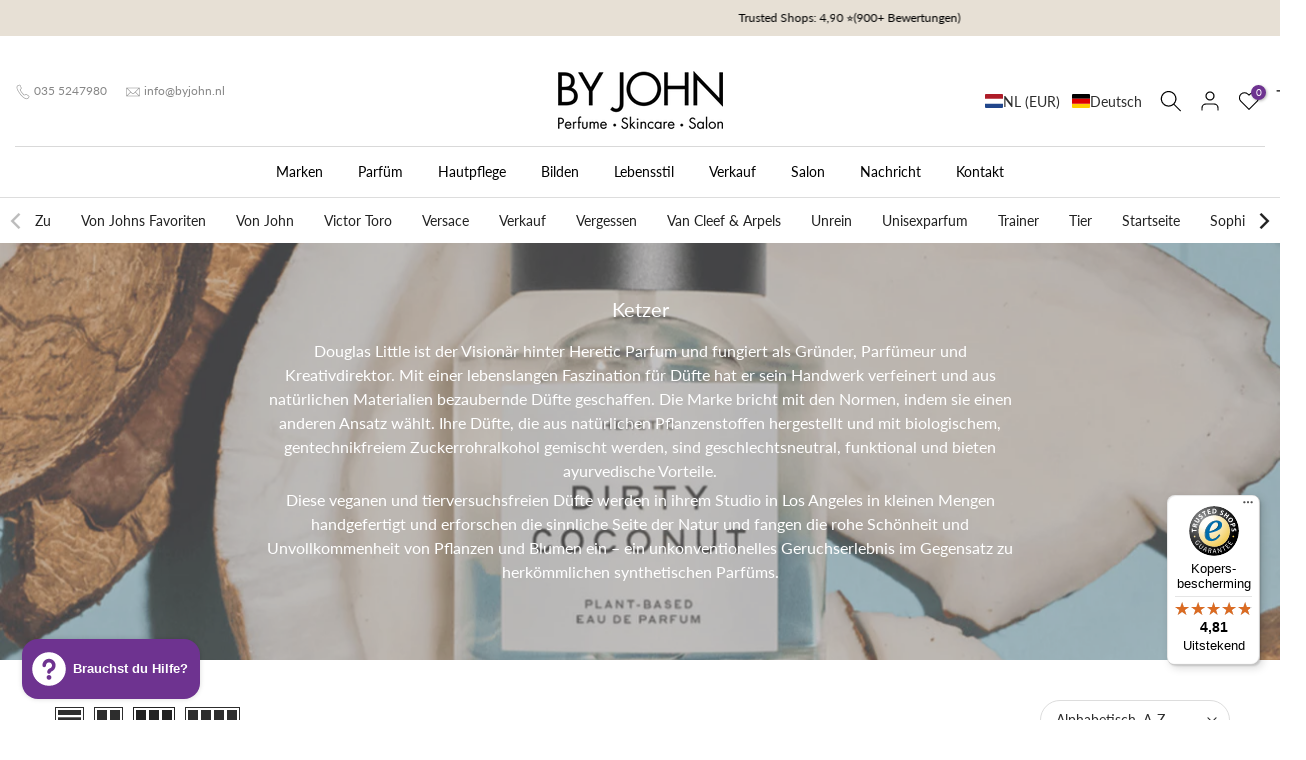

--- FILE ---
content_type: text/html; charset=utf-8
request_url: https://www.byjohn.nl/de/?section_id=search-hidden
body_size: 2709
content:
<div id="shopify-section-search-hidden" class="shopify-section"><link rel="stylesheet" href="//www.byjohn.nl/cdn/shop/t/3/assets/drawer.min.css?v=58533354722067265701676551069" media="all">
<link rel="stylesheet" href="//www.byjohn.nl/cdn/shop/t/3/assets/search-hidden.css?v=124686623211083276541676551069" media="all">
<div data-predictive-search data-sid="search-hidden" id="t4s-search-hidden" class="t4s-drawer t4s-drawer__right" aria-hidden="true">
   <div class="t4s-drawer__header">
      <span class="is--login" aria-hidden="false">Durchsuchen Sie unsere Website</span>
      <button class="t4s-drawer__close" data-drawer-close aria-label="Suche schließen"><svg class="t4s-iconsvg-close" role="presentation" viewBox="0 0 16 14"><path d="M15 0L1 14m14 0L1 0" stroke="currentColor" fill="none" fill-rule="evenodd"></path></svg></button>
   </div>
   <form data-frm-search action="/de/search" method="get" class="t4s-mini-search__frm t4s-pr" role="search">
      <input type="hidden" name="type" value="product">
      <input type="hidden" name="options[unavailable_products]" value="last">
      <input type="hidden" name="options[prefix]" value="last"><div data-cat-search class="t4s-mini-search__cat">
            <select data-name="product_type">
              <option value="*">Alle Kategorien</option><option value="Baby Balm">Baby Balm</option><option value="Baby Lotion">Baby Lotion</option><option value="Balsem">Balsem</option><option value="Base Coat">Base Coat</option><option value="BaseCoat">BaseCoat</option><option value="Bath & Shower">Bath & Shower</option><option value="Bath & Shower - Bodyverzorging - Shampoo">Bath & Shower - Bodyverzorging - Shampoo</option><option value="Bath & Shower - Shampoo">Bath & Shower - Shampoo</option><option value="Bath & Shower Oil">Bath & Shower Oil</option><option value="Blush">Blush</option><option value="Body Massage Roller">Body Massage Roller</option><option value="Body Mist">Body Mist</option><option value="Body Oil">Body Oil</option><option value="Body Polisher">Body Polisher</option><option value="Body Spray">Body Spray</option><option value="Bodyverzorging">Bodyverzorging</option><option value="Bodyverzorging - Chistmas">Bodyverzorging - Chistmas</option><option value="Bodyverzorging - Dagverzorging - Suncare & Tanning">Bodyverzorging - Dagverzorging - Suncare & Tanning</option><option value="Booster">Booster</option><option value="Booster - Serum">Booster - Serum</option><option value="Bronzer">Bronzer</option><option value="Bronzer - Blush">Bronzer - Blush</option><option value="Cleanser">Cleanser</option><option value="Cleanser - Make-up Remover">Cleanser - Make-up Remover</option><option value="Cleanser - Massagecrème">Cleanser - Massagecrème</option><option value="Cleansers">Cleansers</option><option value="Concealer">Concealer</option><option value="Concealer - Foundation">Concealer - Foundation</option><option value="Conditioner">Conditioner</option><option value="Dagverzorging">Dagverzorging</option><option value="Dagverzorging - Haarverzorging">Dagverzorging - Haarverzorging</option><option value="Dagverzorging - Nachtverzorging">Dagverzorging - Nachtverzorging</option><option value="Dagverzorging - Nachtverzorging - Face Oil">Dagverzorging - Nachtverzorging - Face Oil</option><option value="Dagverzorging - Nachtverzorging - Kuur">Dagverzorging - Nachtverzorging - Kuur</option><option value="Dagverzorging - Oogverzorging">Dagverzorging - Oogverzorging</option><option value="Dagverzorging - Scheren">Dagverzorging - Scheren</option><option value="Dagverzorging - Serum">Dagverzorging - Serum</option><option value="Deodorant">Deodorant</option><option value="Diffuser">Diffuser</option><option value="Diffuser Refill">Diffuser Refill</option><option value="DiffuserRefill - Body Oil">DiffuserRefill - Body Oil</option><option value="Dog Wash">Dog Wash</option><option value="Eau de Cologne">Eau de Cologne</option><option value="Eau de Cologne Concentrée">Eau de Cologne Concentrée</option><option value="Eau de Parfum">Eau de Parfum</option><option value="Eau de Parfum - Handverzorging">Eau de Parfum - Handverzorging</option><option value="Eau de Toilette">Eau de Toilette</option><option value="Exfoliator">Exfoliator</option><option value="Exfoliators">Exfoliators</option><option value="Extrait de Parfum">Extrait de Parfum</option><option value="Face Massage Roller">Face Massage Roller</option><option value="Face Mist">Face Mist</option><option value="Face Oil - Hair Oil - Nail Oil">Face Oil - Hair Oil - Nail Oil</option><option value="Foundation">Foundation</option><option value="Foundation -Make-up">Foundation -Make-up</option><option value="Glitter">Glitter</option><option value="Haarborstel">Haarborstel</option><option value="Hair Parfum">Hair Parfum</option><option value="Hals & Decolleté">Hals & Decolleté</option><option value="Hals & Decolleté - Dagverzorging - Nachtverzorging">Hals & Decolleté - Dagverzorging - Nachtverzorging</option><option value="Hals & Decolleté - Serum">Hals & Decolleté - Serum</option><option value="Hand Cream">Hand Cream</option><option value="Hand Lotion">Hand Lotion</option><option value="Hand Lotion - Christmas">Hand Lotion - Christmas</option><option value="Hand Wash">Hand Wash</option><option value="Hand Wash - Bath & Shower">Hand Wash - Bath & Shower</option><option value="Handverzorging">Handverzorging</option><option value="Handverzorging - Christmas">Handverzorging - Christmas</option><option value="Handwashouder">Handwashouder</option><option value="Highlighter">Highlighter</option><option value="Huidverzorging">Huidverzorging</option><option value="Jurk">Jurk</option><option value="Kaarsen">Kaarsen</option><option value="Kaarsendeksel">Kaarsendeksel</option><option value="Kaftan - Jurk">Kaftan - Jurk</option><option value="Kennel Spray">Kennel Spray</option><option value="Kwasten">Kwasten</option><option value="Lip Filler - Booster">Lip Filler - Booster</option><option value="Lipbalm - Lipverzorging">Lipbalm - Lipverzorging</option><option value="Lipgloss">Lipgloss</option><option value="Lipliner">Lipliner</option><option value="Lipoil - Lipgloss">Lipoil - Lipgloss</option><option value="Lipolie">Lipolie</option><option value="Lippenstift">Lippenstift</option><option value="Lippotlood">Lippotlood</option><option value="Lipverzorging">Lipverzorging</option><option value="Lipverzorging - Lipbalm">Lipverzorging - Lipbalm</option><option value="Lipverzorging - Lipfiller">Lipverzorging - Lipfiller</option><option value="Lipverzorging - Lipgloss">Lipverzorging - Lipgloss</option><option value="Lipverzorging - Lipmasker">Lipverzorging - Lipmasker</option><option value="Lipverzorging - Lipoil">Lipverzorging - Lipoil</option><option value="Lipverzorging - Lipscrub">Lipverzorging - Lipscrub</option><option value="Lontschaar">Lontschaar</option><option value="Lotion">Lotion</option><option value="Lotion - Cleanser">Lotion - Cleanser</option><option value="Make-up Blender">Make-up Blender</option><option value="Make-up Mist">Make-up Mist</option><option value="Make-up Remover">Make-up Remover</option><option value="Mascara">Mascara</option><option value="Masker">Masker</option><option value="Masker - Dagverzorging - Nachtverzorging">Masker - Dagverzorging - Nachtverzorging</option><option value="Masker - Nachtverzorging">Masker - Nachtverzorging</option><option value="Masker - Serum">Masker - Serum</option><option value="Massagecrème - Dagverzorging">Massagecrème - Dagverzorging</option><option value="Mist - Dagverzorging - Nachtverzorging">Mist - Dagverzorging - Nachtverzorging</option><option value="Mondspray">Mondspray</option><option value="Mondwater">Mondwater</option><option value="Multireiniger Spray">Multireiniger Spray</option><option value="Nachtverzorging">Nachtverzorging</option><option value="Nachtverzorging - Dagverzorging">Nachtverzorging - Dagverzorging</option><option value="Nachtverzorging - Dagverzorging - Serum">Nachtverzorging - Dagverzorging - Serum</option><option value="Nachtverzorging - Serum">Nachtverzorging - Serum</option><option value="Nagellak">Nagellak</option><option value="Nagelriemolie">Nagelriemolie</option><option value="Nagelserum">Nagelserum</option><option value="Oogpads">Oogpads</option><option value="Oogpotlood">Oogpotlood</option><option value="Oogschaduw">Oogschaduw</option><option value="Oogschaduwpotlood">Oogschaduwpotlood</option><option value="Oogverzorging">Oogverzorging</option><option value="Oogverzorging - Dagverzorging - Nachtverzorging">Oogverzorging - Dagverzorging - Nachtverzorging</option><option value="Oogverzorging - Lipverzorging">Oogverzorging - Lipverzorging</option><option value="Oogverzorging - Serum">Oogverzorging - Serum</option><option value="Oogverzorging - Wimperserum">Oogverzorging - Wimperserum</option><option value="Parfum">Parfum</option><option value="Peeling">Peeling</option><option value="Pincet">Pincet</option><option value="Poeder">Poeder</option><option value="Primer">Primer</option><option value="Primer - Perfector">Primer - Perfector</option><option value="Riem">Riem</option><option value="Roomspray">Roomspray</option><option value="Serum">Serum</option><option value="Serum - Dagverzorging - Nachtverzorging">Serum - Dagverzorging - Nachtverzorging</option><option value="Serum - Masker">Serum - Masker</option><option value="Serums">Serums</option><option value="Shampoo">Shampoo</option><option value="Shower Oil">Shower Oil</option><option value="Sjaaltjes en omslagdoeken">Sjaaltjes en omslagdoeken</option><option value="Suit">Suit</option><option value="Suncare & Tanning">Suncare & Tanning</option><option value="Supplement">Supplement</option><option value="Tandpasta">Tandpasta</option><option value="Tas">Tas</option><option value="Toilettas">Toilettas</option><option value="Toner">Toner</option><option value="Tonic">Tonic</option><option value="TopCoat">TopCoat</option><option value="Voetvijl">Voetvijl</option><option value="Wenkbrauwgel">Wenkbrauwgel</option><option value="Wenkbrauwpotlood">Wenkbrauwpotlood</option><option value="Wimperserum">Wimperserum</option></select>
        </div><div class="t4s-mini-search__btns t4s-pr t4s-oh">
         <input data-input-search class="t4s-mini-search__input" autocomplete="off" type="text" name="q" placeholder="Suchen">
         <button data-submit-search class="t4s-mini-search__submit t4s-btn-loading__svg" type="submit">
            <svg class="t4s-btn-op0" viewBox="0 0 18 19" width="16"><path fill-rule="evenodd" clip-rule="evenodd" d="M11.03 11.68A5.784 5.784 0 112.85 3.5a5.784 5.784 0 018.18 8.18zm.26 1.12a6.78 6.78 0 11.72-.7l5.4 5.4a.5.5 0 11-.71.7l-5.41-5.4z" fill="currentColor"></path></svg>
            <div class="t4s-loading__spinner t4s-dn">
               <svg width="16" height="16" aria-hidden="true" focusable="false" role="presentation" class="t4s-svg__spinner" viewBox="0 0 66 66" xmlns="http://www.w3.org/2000/svg"><circle class="t4s-path" fill="none" stroke-width="6" cx="33" cy="33" r="30"></circle></svg>
            </div>
         </button>
      </div><div data-listKey class="t4s-mini-search__keys">
            <span class="t4s-mini-search__label">Schnelle Suche:</span>
            <ul class="t4s-mini-search__listKey t4s-d-inline-block"><li class="t4s-d-inline-block"><a data-key='Unisex' href="/de/search?type=product&options%5Bunavailable_products%5D=last&options%5Bprefix%5D=last&q=Unisex">Unisex, </a></li>
               <li class="t4s-d-inline-block"><a data-key='Arlen' href="/de/search?type=product&options%5Bunavailable_products%5D=last&options%5Bprefix%5D=last&q=Arlen">Arlen, </a></li>
               <li class="t4s-d-inline-block"><a data-key='Cotrini' href="/de/search?type=product&options%5Bunavailable_products%5D=last&options%5Bprefix%5D=last&q=Cotrini">Cotrini </a></li>
               </ul>
         </div></form><div data-title-search class="t4s-mini-search__title" style="display:none"></div><div class="t4s-drawer__content">
      <div class="t4s-drawer__main">
         <div data-t4s-scroll-me class="t4s-drawer__scroll t4s-current-scrollbar">

            <div data-skeleton-search class="t4s-skeleton_wrap t4s-dn"><div class="t4s-row t4s-space-item-inner">
                  <div class="t4s-col-auto t4s-col-item t4s-widget_img_pr"><div class="t4s-skeleton_img"></div></div>
                  <div class="t4s-col t4s-col-item t4s-widget_if_pr"><div class="t4s-skeleton_txt1"></div><div class="t4s-skeleton_txt2"></div></div>
               </div><div class="t4s-row t4s-space-item-inner">
                  <div class="t4s-col-auto t4s-col-item t4s-widget_img_pr"><div class="t4s-skeleton_img"></div></div>
                  <div class="t4s-col t4s-col-item t4s-widget_if_pr"><div class="t4s-skeleton_txt1"></div><div class="t4s-skeleton_txt2"></div></div>
               </div><div class="t4s-row t4s-space-item-inner">
                  <div class="t4s-col-auto t4s-col-item t4s-widget_img_pr"><div class="t4s-skeleton_img"></div></div>
                  <div class="t4s-col t4s-col-item t4s-widget_if_pr"><div class="t4s-skeleton_txt1"></div><div class="t4s-skeleton_txt2"></div></div>
               </div><div class="t4s-row t4s-space-item-inner">
                  <div class="t4s-col-auto t4s-col-item t4s-widget_img_pr"><div class="t4s-skeleton_img"></div></div>
                  <div class="t4s-col t4s-col-item t4s-widget_if_pr"><div class="t4s-skeleton_txt1"></div><div class="t4s-skeleton_txt2"></div></div>
               </div></div>
            <div data-results-search class="t4s-mini-search__content t4s_ratioadapt"></div>
         </div>
      </div><div data-viewAll-search class="t4s-drawer__bottom" style="display:none"></div></div>
</div></div>

--- FILE ---
content_type: text/html; charset=utf-8
request_url: https://www.byjohn.nl/de/?section_id=login-sidebar
body_size: 1374
content:
<section id="shopify-section-login-sidebar" class="shopify-section t4s-section t4s-line-section t4s-section-admn2-fixed"><link rel="stylesheet" href="//www.byjohn.nl/cdn/shop/t/3/assets/drawer.min.css?v=58533354722067265701676551069" media="all">
<link rel="stylesheet" href="//www.byjohn.nl/cdn/shop/t/3/assets/login-sidebar.css?v=93695753742848590881676551069" media="all">
<link href="//www.byjohn.nl/cdn/shop/t/3/assets/customer.min.css?v=159371163308801651431676551069" rel="stylesheet" type="text/css" media="all" />
<link href="//www.byjohn.nl/cdn/shop/t/3/assets/button-style.css?v=32372185086330794481676551069" rel="stylesheet" type="text/css" media="all" />
<link href="//www.byjohn.nl/cdn/shop/t/3/assets/custom-effect.css?v=167716182237204808941676551069" rel="stylesheet" media="print" onload="this.media='all'">

<div id="t4s-login-sidebar" class="t4s-drawer t4s-drawer__right" aria-hidden="true">
   <div class="t4s-drawer__header">
      <span class="is--login" aria-hidden="false">ANMELDUNG</span>
      <span class="is--recover" aria-hidden="true">Ändern Sie Ihr Passwort</span>
      <span class="is--create" aria-hidden="true">Registrieren</span>
      <button class="t4s-drawer__close" data-drawer-close aria-label="Seitenleiste schließen"><svg class="t4s-iconsvg-close" role="presentation" viewBox="0 0 16 14"><path d="M15 0L1 14m14 0L1 0" stroke="currentColor" fill="none" fill-rule="evenodd"></path></svg></button>
   </div>
   <div class="t4s-drawer__content">
      <div class="t4s-drawer__main">
         <div data-t4s-scroll-me class="t4s-drawer__scroll t4s-current-scrollbar"><div id="recover_login-sidebar" class="t4s-content-login-sidebar is--recover t4s-text-start" aria-hidden="true">
                <p>Passwort vergessen? Geben sie ihre E-Mailadresse ein. Sie erhalten einen Link zum Erstellen eines neuen Passworts.</p><form method="post" action="/de/account/recover" id="recover_customer_passwordlogin-sidebar" accept-charset="UTF-8"><input type="hidden" name="form_type" value="recover_customer_password" /><input type="hidden" name="utf8" value="✓" /><div class="t4s_field t4s-pr">
                    <input type="email" class="t4s_frm_input t4s_mb_30" 
                      value=""
                      name="email"
                      id="RecoverEmail"
                      autocorrect="off"
                      autocapitalize="off"
                      autocomplete="email"
                      
                      placeholder="E-Mail-Adresse"
                    >
                    <label for="RecoverEmail">
                      E-Mail-Adresse
                    </label>
                  </div><div class="t4s_field t4s_mb_20">
                    <button class="t4s_btn_submmit t4s-btn t4s-btn-base t4s-btn-full-width t4s-btn-style-default t4s-btn-size-medium t4s-btn-color-primary t4s-btn-effect-default">Kennwort ändern</button>
                  </div>
                  <a class="t4s-d-inline-block" data-login-sidebar="login" href="#login_login-sidebar">Stornieren </a></form></div><div id="login_login-sidebar" class="t4s-content-login-sidebar is--login t4s-text-start" aria-hidden="false"><form method="post" action="/de/account/login" id="customer_loginlogin-sidebar" accept-charset="UTF-8" data-login-with-shop-sign-in="true" novalidate="novalidate"><input type="hidden" name="form_type" value="customer_login" /><input type="hidden" name="utf8" value="✓" /><div class="t4s_field t4s-pr t4s_mb_30">        
                    <input class="t4s_frm_input" 
                      type="email"
                      name="customer[email]"
                      id="CustomerEmail"
                      autocomplete="email"
                      autocorrect="off"
                      autocapitalize="off"
                      
                      placeholder="Email"
                    >
                    <label for="CustomerEmail">
                      Email <span class="required">*</span>
                    </label>
                  </div><div class="t4s_field t4s-pr t4s_mb_10">          
                      <input class="t4s_frm_input" 
                        type="password"
                        value=""
                        name="customer[password]"
                        id="CustomerPassword"
                        autocomplete="current-password"
                        
                        placeholder="Passwort"
                      >
                      <label for="CustomerPassword">
                        Passwort <span class="required">*</span>
                      </label>
                    </div>

                    <a href="#recover_login-sidebar" data-login-sidebar="recover" class="t4s-d-block t4s_mb_30">Haben Sie Ihr Passwort vergessen?</a><div class="t4s_field t4s_mb_20">
                    <button class="t4s_btn_submmit t4s-btn t4s-btn-base t4s-btn-full-width t4s-btn-style-default t4s-btn-size-medium t4s-btn-color-primary t4s-btn-effect-default">Anmeldung</button>
                  </div>
                  <a class="t4s-d-inline-block" data-login-sidebar="create" href="/de/account/register"> Neukunde? Ein Konto erstellen</a></form></div><div id="create_login-sidebar" class="t4s-content-login-sidebar is--create t4s-text-start" data-showing="create" aria-hidden="true"><form method="post" action="/de/account" id="customer_createlogin-sidebar" accept-charset="UTF-8" data-login-with-shop-sign-up="true" novalidate="novalidate" class="t4s-w-100"><input type="hidden" name="form_type" value="create_customer" /><input type="hidden" name="utf8" value="✓" /><div class="t4s_field t4s-pr t4s_mb_30">      
                     <input class="t4s_frm_input" 
                       type="text"
                       name="customer[first_name]"
                       id="RegisterForm-FirstName"
                       
                       autocomplete="given-name"
                       placeholder="Vorname">
                        <label for="RegisterForm-FirstName">
                          Vorname
                        </label>
                   </div>
                   <div class="t4s_field t4s-pr t4s_mb_30">
                     <input class="t4s_frm_input" 
                       type="text"
                       name="customer[last_name]"
                       id="RegisterForm-LastName"
                       
                       autocomplete="family-name"
                       placeholder="Familienname, Nachname"
                     >
                     <label for="RegisterForm-LastName">
                       Familienname, Nachname
                     </label>
                   </div>
                   <div class="t4s_field t4s-pr t4s_mb_30">
                     <input class="t4s_frm_input" 
                       type="email"
                       name="customer[email]"
                       id="RegisterForm-email"
                       
                       spellcheck="false"
                       autocapitalize="off"
                       autocomplete="email"
                       aria-required="true"
                       
                       placeholder="E-Mail-Adresse"
                     >
                     <label for="RegisterForm-email">
                       E-Mail-Adresse <span class="required">*</span>
                     </label>
                   </div><div class="t4s_field t4s-pr t4s_mb_30">     
                     <input class="t4s_frm_input" 
                       type="password"
                       name="customer[password]"
                       id="RegisterForm-password"
                       aria-required="true"
                       
                       placeholder="Passwort"
                     >
                     <label for="RegisterForm-password">
                       Passwort <span class="required">*</span>
                     </label>
                   </div><div class="t4s_field t4s_mb_20">
                     <button class="t4s_btn_submmit t4s-btn t4s-btn-base t4s-btn-full-width t4s-btn-style-default t4s-btn-size-medium t4s-btn-color-primary t4s-btn-effect-default">Registrieren</button>
                   </div>
                   <a class="t4s-d-inline-block" data-login-sidebar="login" href="https://www.byjohn.nl/customer_authentication/redirect?locale=de&region_country=NL"> Haben Sie bereits ein Konto? Dann melden Sie sich hier an</a></form></div>

         </div>
      </div>
   </div>
</div></section>

--- FILE ---
content_type: text/html; charset=utf-8
request_url: https://www.byjohn.nl/de/collections/heretic?section_id=template--15613175005284__sidebar&
body_size: 1791
content:
<div id="shopify-section-template--15613175005284__sidebar" class="shopify-section t4s-section t4s-section-sidebar t4s_tp_ins t4s_tp_cd"><template class="t4s-d-none">
  [t4splitlz]<link rel="stylesheet" href="//www.byjohn.nl/cdn/shop/t/3/assets/t4s-widget.css?v=154464744514273845431676551069" media="all">
        <div class="t4s-sidebar-inner t4s-current-scrollbar">
          <div class="t4s-row t4s-row-cols-1"><link href="//www.byjohn.nl/cdn/shop/t/3/assets/collection-products.css?v=118879278654322541291676551069" rel="stylesheet" type="text/css" media="all" /><div id="t4s-sidebar-9d37e80a-1eda-4a65-bb08-199e6a933a16" class="t4s-col-item t4s-widget t4s-sidebar-product-feature"><h5 class="t4s-widget-title">Business Class Auswahl</h5><div class="t4s_product_list_widget t4s_ratioadapt t4s_position_8 t4s_cover"><div class="t4s-row t4s-space-item-inner t4s-widget__pr">
	<div class="t4s-col-item t4s-col t4s-widget_img_pr"><a class="t4s-d-block t4s-pr t4s-oh t4s_ratio t4s-bg-11" href="/de/products/cotrini-ultra-hydrating-night-cream" style="background: url(//www.byjohn.nl/cdn/shop/files/Screenshot2023-08-16at9.21.14PM_1.webp?v=1744196356&width=1);--aspect-ratioapt: 1.2363168061815841">
				<img class="lazyloadt4s" data-src="//www.byjohn.nl/cdn/shop/files/Screenshot2023-08-16at9.21.14PM_1.webp?v=1744196356&width=1" data-widths="[100,200,400,600,700,800,900,1000,1200,1400,1600]" data-optimumx="2" data-sizes="auto" src="[data-uri]" width="1920" height="1553" alt="Cotrini Ultra Hydrating Night Cream">
			</a></div>
	<div class="t4s-col-item t4s-col t4s-widget_if_pr">
		<a href="/de/products/cotrini-ultra-hydrating-night-cream" class="t4s-d-block t4s-widget__pr-title">Cotrini Ultra Hydrating Night Cream</a><div class="t4s-widget__pr-price"data-pr-price data-product-price>€259,00
</div></div>
</div>
 </div></div><div id="t4s-sidebar-c090f36e-d6ef-4a2a-ab04-cc78211dadb7" class="t4s-col-item t4s-widget t4s-sidebar-image">
                        </div></div>
        </div>[t4splitlz]
     <link rel="stylesheet" href="//www.byjohn.nl/cdn/shop/t/3/assets/drawer.min.css?v=58533354722067265701676551069" media="all">
     <div id="drawer-template--15613175005284__sidebar" class="t4s-drawer t4s-drawer__left" aria-hidden="true">
        <div class="t4s-drawer__header"><span>Seitenleiste</span><button class="t4s-drawer__close" data-drawer-close aria-label="Seitenleiste schließen"><svg class="t4s-iconsvg-close" role="presentation" viewBox="0 0 16 14"><path d="M15 0L1 14m14 0L1 0" stroke="currentColor" fill="none" fill-rule="evenodd"></path></svg></button></div>
        <div class="t4s-drawer__content">
           <div class="t4s-drawer__main t4s-current-scrollbar">[t4splitlz2]</div>
           <div class="t4s-drawer__footer"></div>
        </div>
     </div>     
  [t4splitlz]
  </template><button data-sidebar-id='template--15613175005284__sidebar' data-sidebar-false data-drawer-options='{ "id":"#drawer-template--15613175005284__sidebar" }' class="t4s-btn-sidebar"><span class="t4s-btn-sidebar-icon"><svg viewBox="0 0 24 24" width="22" height="22" stroke="currentColor" stroke-width="1.5" fill="none" stroke-linecap="round" stroke-linejoin="round" class="css-i6dzq1"><rect x="3" y="3" width="18" height="18" rx="2" ry="2"></rect><line x1="9" y1="3" x2="9" y2="21"></line></svg></span> <span class="t4s-btn-sidebar-text">Seitenleiste öffnen</span></button>
  <style>
    button.t4s-btn-sidebar {
        position: fixed;
        top: 50%;
        z-index: 100;
        background-color: var(--t4s-light-color);
        color:  var(--t4s-dark-color);
        box-shadow: 0 0 3px rgb(0 0 0 / 15%);
        transition: all .6s cubic-bezier(.19,1,.22,1);
        display: flex;
        align-items: center;
        flex-direction: row;
        flex-wrap: nowrap;
        overflow: hidden;
        min-width: 50px;
        height: 50px;
        padding: 0;
    }
    .t4s-btn-sidebar .t4s-btn-sidebar-icon {
        width: 50px;
        height: 50px;
        display: inline-flex;
        justify-content: center;
        align-items: center;
    }
    .t4s-btn-sidebar .t4s-btn-sidebar-text {
        padding: 0;
        max-width: 0;
        white-space: nowrap;
        overflow: hidden;
        text-overflow: ellipsis;
        font-weight: 500;
        will-change: padding, max-width;
        transition: padding 0.4s cubic-bezier(.175,.885,.32,1.15),max-width 0.4s cubic-bezier(.175,.885,.32,1.15);
    }
    .t4s-btn-sidebar:hover .t4s-btn-sidebar-text {
        padding-right: 25px;
        max-width: 280px;
    }

    #drawer-template--15613175005284__sidebar .t4s-drawer__main{overflow-x: hidden;padding:20px;}
    .t4s-sidebar-inner .t4s-widget:not(:last-child){margin-bottom: 50px }
    @media screen and (min-width: 1025px) {
        .t4s-sidebar { display: block }
        button.t4s-btn-sidebar,.t4s-section-sidebar{display: none;}.t4s-main-area {flex: 0 0 auto;width: 75%; }}
    .t4s-section-sidebar ~ .t4s-section-main .t4s-main-area{order: 10}
    .t4s-section-sidebar ~ .t4s-section-main .t4s-sidebar{order: 1}
    .t4s-section-main .t4s-collection-header button[data-col="5"],
    .t4s-section-main .t4s-collection-header button[data-col="6"] {
       display: none;
    }
    /* css border conffig */
    .t4s-sidebar-inner {
        border: 1px none #222222;
        padding: 15px;
        border-radius: 0px;
    }</style>
</div>

--- FILE ---
content_type: text/html; charset=utf-8
request_url: https://www.byjohn.nl/de/collections/heretic/?section_id=facets_tags
body_size: 400
content:
<div id="shopify-section-facets_tags" class="shopify-section t4s-section-filter t4s-section-admn2-fixed"><link rel="stylesheet" href="//www.byjohn.nl/cdn/shop/t/3/assets/drawer.min.css?v=58533354722067265701676551069" media="all">
<link rel="stylesheet" href="//www.byjohn.nl/cdn/shop/t/3/assets/facets.css?v=43244785073927155971676551069" media="all">
<div data-filter-links id="t4s-filter-hidden-tags" class="t4s-filter-hidden t4s-drawer t4s-drawer__left" aria-hidden="true">
   <div class="t4s-drawer__header">
      <span>Filter</span>
      <button class="t4s-drawer__close" data-drawer-close aria-label="Suche schließen"><svg class="t4s-iconsvg-close" role="presentation" viewBox="0 0 16 14"><path d="M15 0L1 14m14 0L1 0" stroke="currentColor" fill="none" fill-rule="evenodd"></path></svg></button>
   </div>

   <div class="t4s-drawer__content">
      <div class="t4s-drawer__main">
         <div data-t4s-scroll-me class="t4s-drawer__scroll t4s-current-scrollbar"><div id="FacetFiltersForm" class="t4s-facets__form t4s-row t4s-g-0"><div id="776d794e-45b0-4585-9ee6-b2f0aa55d490" class="t4s-col-item t4s-col-12 t4s-col-md- t4s-facet is--blockidmarken" >
     <h5 class="t4s-facet-title">Marken</h5>
     <div class="t4s-facet-content">
        <ul class="t4s-filter__values is--style-checkbox t4s-current-scrollbar"><li><a href="/de/collections/heretic/heretic" aria-label="Die Auswahl auf Produkte begrenzen, die mit dem Tag heretic übereinstimmen"><div class="t4s-checkbox-wrapper t4s-pr t4s-oh"><svg focusable="false" viewBox="0 0 24 24" role="presentation"><path fill="currentColor" d="M9 20l-7-7 3-3 4 4L19 4l3 3z"></path></svg></div>Heretic</a></li></ul>
     </div>
</div>
<style>button.t4s-btn-filter {opacity: 1 !important; pointer-events: auto !important; }.t4s-toolbart-filter.t4s-toolbar-item{ display: block !important;}</style><div id="4cfa2724-cafa-4627-9d4c-3ea6ce4b761a" class="t4s-col-item t4s-col-12 t4s-col-md- t4s-facet is--blockidkategorien" >
     <h5 class="t4s-facet-title">Kategorien</h5>
     <div class="t4s-facet-content">
        <ul class="t4s-filter__values is--style-checkbox t4s-current-scrollbar"><li><a href="/de/collections/heretic/eau-de-parfum" aria-label="Die Auswahl auf Produkte begrenzen, die mit dem Tag eau de parfum übereinstimmen"><div class="t4s-checkbox-wrapper t4s-pr t4s-oh"><svg focusable="false" viewBox="0 0 24 24" role="presentation"><path fill="currentColor" d="M9 20l-7-7 3-3 4 4L19 4l3 3z"></path></svg></div>Eau de Parfum</a></li></ul>
     </div>
</div>
<style>button.t4s-btn-filter {opacity: 1 !important; pointer-events: auto !important; }.t4s-toolbart-filter.t4s-toolbar-item{ display: block !important;}</style></div></div>
      </div></div>
</div></div>

--- FILE ---
content_type: text/css
request_url: https://www.byjohn.nl/cdn/shop/t/3/assets/custom.css?v=169125748305364412101701760915
body_size: -52
content:
#shopify-section-template--15613175464036__1648874226829fc9d5 .t4s-container-inner{display:none}div[id*=trustbadge-container-]{z-index:3!important}#FacetFiltersForm .t4s-facet{padding-top:30px}#FacetFiltersForm{padding-left:15px}.t4s-sidebar-inner .t4s-widget-html{padding-top:15px;padding-left:15px}.t4s-sidebar-inner .t4s-widget-html a{color:#222;padding-top:2.5px;padding-bottom:2.5px;display:block}.t4s-facets__form .t4s-facet .t4s-facet-title{font-size:18px!important}.t4s-sidebar-inner .t4s-widget:not(:last-child){margin-bottom:30px!important}#t4s-backToTop{display:none!important}.vendor-container{padding-bottom:25px;display:block;max-width:100%;width:100%}.vendor-container-inner{width:1000px;margin-left:0;display:block;max-width:100%;margin-right:auto}.vendor-container h2{font-size:40px!important}@media screen and (max-width: 767px){.vendor-container h2{font-size:28px!important}}.cart_meta_propertyList,.mini-cart__property-list{margin:0;padding:0}.jn-checkbox{position:relative;margin-bottom:15px;display:block;cursor:pointer}.jn-checkbox-input{position:relative}.jn-checkbox input{position:absolute;opacity:0;height:0;width:0;cursor:pointer}.jn-label{margin-left:32.5px;font-size:16px;color:#555;display:flex;align-items:center;margin-top:-7px}.jn-checkbox-input{position:absolute;top:2px;left:0;height:25px;width:25px;background-color:#eee;border:1px solid var(--secondary-color)}.jn-checkbox-input:hover input~.checkmark{background-color:#ccc}.jn-checkbox-input input:checked~.checkmark{background-color:#2196f3}.checkmark:after{content:"";position:absolute;display:none}.jn-checkbox-input input:checked~.checkmark:after{display:block}.jn-checkbox-input .checkmark:after{left:10px;top:6px;width:5px;height:10px;border:solid #6d3390;border-width:0 3px 3px 0;-webkit-transform:rotate(45deg);-ms-transform:rotate(45deg);transform:rotate(45deg)}.jn-icon-primary{color:#431f58;font-size:23px}.t4s-mini_cart__meta .mini-cart__property{display:flex;align-items:center}@media (min-width: 1025px){#b_top-bar-0{position:absolute;top:45px;z-index:469;width:350px}}@media (max-width: 1024px){.t4s-drawer__header{display:none!important}}@media (max-width: 767px){.t4s-btn-sidebar{display:none!important}}.t4s-pagination__list li a:hover,.t4s-pagination__list .pagination__item--current{color:#6e3390}
/*# sourceMappingURL=/cdn/shop/t/3/assets/custom.css.map?v=169125748305364412101701760915 */


--- FILE ---
content_type: text/css
request_url: https://www.byjohn.nl/cdn/shop/t/3/assets/colors.css?v=62025994252448676711726654428
body_size: -493
content:
/*! Code css #t4s_custom_color */ .bg_color_beige-light-brown.lazyloadt4sed{background-image: url('/cdn/shop/files/FOREYbeige_lightbrown.jpg?crop=center&height=100&v=1725462155&width=100')}.bg_color_black-chocolate.lazyloadt4sed{background-image: url('/cdn/shop/files/FOREYblack_chocolate.jpg?crop=center&height=100&v=1725462155&width=100')}.bg_color_taupe-dark-blue.lazyloadt4sed{background-image: url('/cdn/shop/files/FOREY_taupe_darkblue.jpg?crop=center&height=100&v=1725462166&width=100')}.bg_color_nickel.lazyloadt4sed{background-image: url('/cdn/shop/files/foreybucklesilver.png?crop=center&height=100&v=1725461744&width=100')}.bg_color_gold-plated.lazyloadt4sed{background-image: url('/cdn/shop/files/foreybucklegold.png?crop=center&height=100&v=1725461744&width=100')}.bg_color_rose-gold-plated.lazyloadt4sed{background-image: url('/cdn/shop/files/foreybucklerosegold.png?crop=center&height=100&v=1725461744&width=100')}

--- FILE ---
content_type: text/javascript
request_url: https://widgets.trustedshops.com/js/X225104FB3580A52417D89EF7553A214F.js
body_size: 1446
content:
((e,t)=>{const a={shopInfo:{tsId:"X225104FB3580A52417D89EF7553A214F",name:"ByJohn.NL",url:"www.byjohn.nl",language:"nl",targetMarket:"NLD",ratingVariant:"WIDGET",eTrustedIds:{accountId:"acc-388f3916-3a9c-4e78-b0d0-e4d8ab08121e",channelId:"chl-c7e9a8b0-b188-4e64-b78f-a6ead0276c92"},buyerProtection:{certificateType:"CLASSIC",certificateState:"PRODUCTION",mainProtectionCurrency:"EUR",classicProtectionAmount:2500,maxProtectionDuration:30,plusProtectionAmount:2e4,basicProtectionAmount:100,firstCertified:"2021-12-13 14:14:30"},reviewSystem:{rating:{averageRating:4.81,averageRatingCount:387,overallRatingCount:1396,distribution:{oneStar:3,twoStars:1,threeStars:5,fourStars:47,fiveStars:331}},reviews:[{average:5,buyerStatement:"een kortingscode voor vaste bestellers zou mooi zijn",rawChangeDate:"2026-01-19T09:35:48.000Z",changeDate:"19-1-2026",transactionDate:"9-1-2026"},{average:5,buyerStatement:"Uitstekende informatie, service en echt dezelfde dag nog verzonden\nZeer professioneel, vriendelijk en behulpzaam en keurig in stevige verpakking\nverzonden.",rawChangeDate:"2026-01-16T12:50:48.000Z",changeDate:"16-1-2026",transactionDate:"9-1-2026"},{average:5,buyerStatement:"Snelle levering en persoonlijke benadering. \nErg prettig. Ook mooie producten.",rawChangeDate:"2026-01-15T09:32:39.000Z",changeDate:"15-1-2026",transactionDate:"8-1-2026"}]},features:["GUARANTEE_RECOG_CLASSIC_INTEGRATION","DISABLE_REVIEWREQUEST_SENDING","MARS_EVENTS","MARS_REVIEWS","REVIEWS_AUTO_COLLECTION","SHOP_CONSUMER_MEMBERSHIP","MARS_PUBLIC_QUESTIONNAIRE","MARS_QUESTIONNAIRE"],consentManagementType:"OFF",urls:{profileUrl:"https://www.trstd.com/nl-nl/reviews/byjohn-nl",profileUrlLegalSection:"https://www.trstd.com/nl-nl/reviews/byjohn-nl#legal-info",reviewLegalUrl:"https://help.etrusted.com/hc/nl/articles/23970864566162"},contractStartDate:"2018-06-26 00:00:00",shopkeeper:{name:"Moski B.V.",street:"Kooltjesbuurt 1",country:"NL",city:"Naarden",zip:"1411 RZ"},displayVariant:"full",variant:"full",twoLetterCountryCode:"NL"},"process.env":{STAGE:"prod"},externalConfig:{trustbadgeScriptUrl:"https://widgets.trustedshops.com/assets/trustbadge.js",cdnDomain:"widgets.trustedshops.com"},elementIdSuffix:"-98e3dadd90eb493088abdc5597a70810",buildTimestamp:"2026-01-23T05:28:24.345Z",buildStage:"prod"},r=a=>{const{trustbadgeScriptUrl:r}=a.externalConfig;let n=t.querySelector(`script[src="${r}"]`);n&&t.body.removeChild(n),n=t.createElement("script"),n.src=r,n.charset="utf-8",n.setAttribute("data-type","trustbadge-business-logic"),n.onerror=()=>{throw new Error(`The Trustbadge script could not be loaded from ${r}. Have you maybe selected an invalid TSID?`)},n.onload=()=>{e.trustbadge?.load(a)},t.body.appendChild(n)};"complete"===t.readyState?r(a):e.addEventListener("load",(()=>{r(a)}))})(window,document);